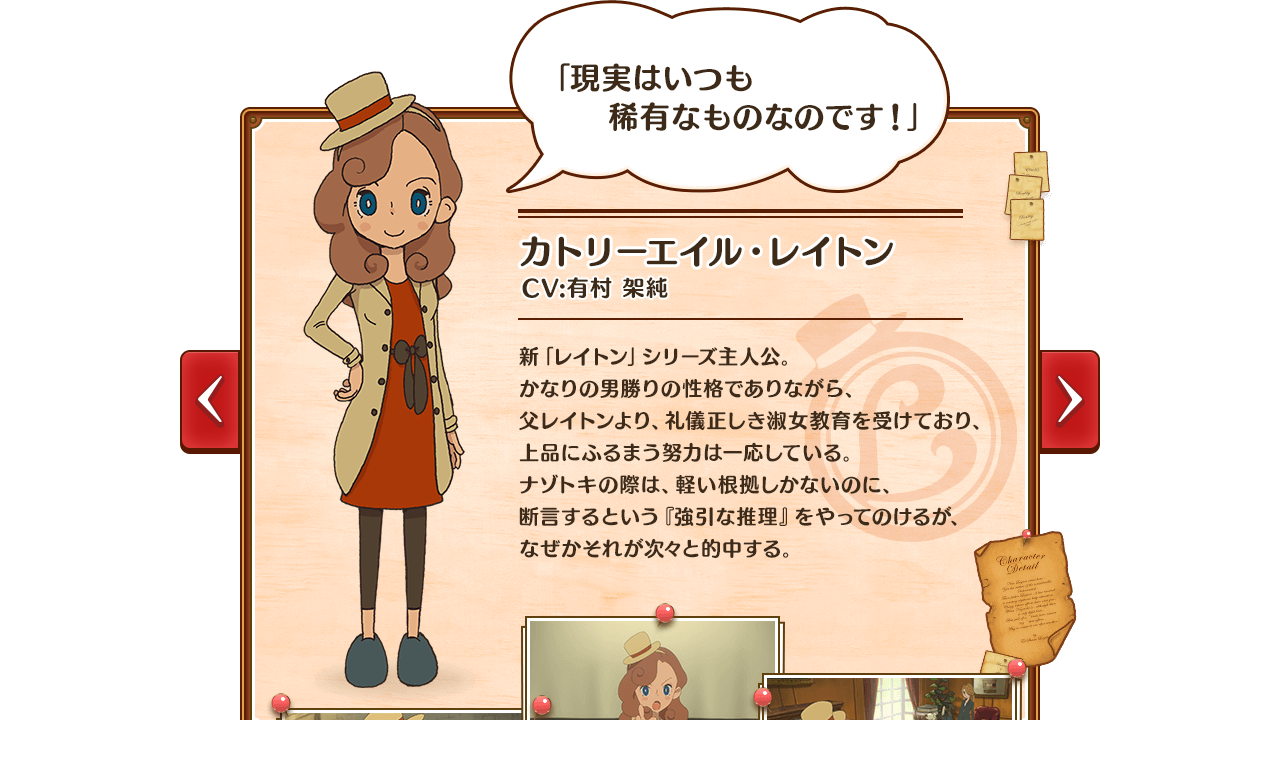

--- FILE ---
content_type: text/html
request_url: https://www.layton.jp/mystery-journey/chara/chara01.html
body_size: 2661
content:
<!DOCTYPE html PUBLIC "-//W3C//DTD XHTML 1.0 Transitional//EN" "http://www.w3.org/TR/xhtml1/DTD/xhtml1-transitional.dtd">
<html xmlns="http://www.w3.org/1999/xhtml" lang="ja" xml:lang="ja" dir="ltr" xmlns:og="http://ogp.me/ns#">
<head>

<!-- Google Tag Manager -->
<script>(function(w,d,s,l,i){w[l]=w[l]||[];w[l].push({'gtm.start':
new Date().getTime(),event:'gtm.js'});var f=d.getElementsByTagName(s)[0],
j=d.createElement(s),dl=l!='dataLayer'?'&l='+l:'';j.async=true;j.src=
'https://www.googletagmanager.com/gtm.js?id='+i+dl;f.parentNode.insertBefore(j,f);
})(window,document,'script','dataLayer','GTM-MS5CCGM');</script>
<!-- End Google Tag Manager --><meta http-equiv="content-type" content="text/html; charset=utf-8" />
<title>レイトン ミステリージャーニー カトリーエイルと大富豪の陰謀</title>
<meta http-equiv="content-style-type" content="text/css" />
<meta http-equiv="content-script-type" content="text/javascript" />
<meta name="description" content="「レイトン」シリーズ正式続編『レイトン ミステリージャーニー カトリーエイルと大富豪の陰謀』（iOS／Android／ニンテンドー3DS）の紹介" />
<meta name="keywords" content="レイトン ミステリージャーニー, カトリーエイルと大富豪の陰謀, レイトン, LEVEL5, レベルファイブ" />
<meta name="viewport" content="width=960px"><!-- *** stylesheet *** -->
<link href="/mystery-journey/css/module.css" rel="stylesheet" type="text/css" media="all" />
<link href="/mystery-journey/css/default.css" rel="stylesheet" type="text/css" media="all" />
<link href="/mystery-journey/css/colorbox.css" rel="stylesheet" type="text/css" media="all" />
<link href="/mystery-journey/css/chara.css" rel="stylesheet" type="text/css" media="all" />
<!-- *** javascript *** -->
<script src="/mystery-journey/js/jquery.1.11.0.js" type="text/javascript" charset="utf-8"></script>
<script src="/mystery-journey/js/velocity.js" type="text/javascript" charset="utf-8"></script>
<script src="/mystery-journey/js/jquery.ScrolltoTop.js" type="text/javascript" charset="utf-8"></script>
<script src="/mystery-journey/js/jquery.page-scroller.js" type="text/javascript" charset="utf-8"></script>
<script src="/mystery-journey/js/jquery.easing.1.3.js" type="text/javascript" charset="utf-8"></script>
<script src="/mystery-journey/js/jquery.colorbox-min.js" type="text/javascript" charset="utf-8"></script>
<script src="/mystery-journey/js/top.js" type="text/javascript" charset="utf-8"></script>
<script src="/mystery-journey/js/smoothRollOver.js" type="text/javascript" charset="utf-8"></script>
<script type="text/javascript">
$(document).ready(function(){
  $(".popup_movie").colorbox({iframe:true, innerWidth:940, innerHeight:650,scrolling:false});
  $(".charapu").colorbox({iframe:true, innerWidth:940, innerHeight:1000,scrolling:false, opacity:0.8});
  $(".worldpu").colorbox({iframe:true, innerWidth:640, innerHeight:600,scrolling:false, opacity:0.8});
  $(".minigamepu1").colorbox({iframe:true, innerWidth:940, innerHeight:1200,scrolling:false, opacity:0.8});
  $(".minigamepu2").colorbox({iframe:true, innerWidth:940, innerHeight:1304,scrolling:false, opacity:0.8});
  $(".minigamepu3").colorbox({iframe:true, innerWidth:940, innerHeight:1414,scrolling:false, opacity:0.8});
  $(".episode1").colorbox({iframe:true, innerWidth:940, innerHeight:1500, scrolling:false, opacity:0.8}); 
  $(".episode2").colorbox({iframe:true, innerWidth:940, innerHeight:1500, scrolling:false, opacity:0.8});
  $(".episode3").colorbox({iframe:true, innerWidth:940, innerHeight:1500, scrolling:false, opacity:0.8});
  $(".episode4").colorbox({iframe:true, innerWidth:940, innerHeight:1500, scrolling:false, opacity:0.8});
  });
</script>
<script type="text/javascript">
$(document).ready(function(){
　$('#close').click(function () {
  parent.$.fn.colorbox.close();
  return false;
　});
});
</script>
<script type="text/javascript">
$(document).ready(
  function(){
    $(".opa a img") .hover(function(){
       $(this).fadeTo("4000",0.5); // マウスオーバーで透明度を30%にする
    },function(){
       $(this).fadeTo("4000",1.0); // マウスアウトで透明度を100%に戻す
    });
  });
</script>
<script type="text/javascript">
$(function(){
     $('.roll a img').hover(function(){
        $(this).attr('src', $(this).attr('src').replace('_off', '_on'));
          }, function(){
             if (!$(this).hasClass('currentPage')) {
             $(this).attr('src', $(this).attr('src').replace('_on', '_off'));
        }
   });
});
</script>
<script type="text/javascript">
$(document).ready(function() {
    var id = $("body").attr("id");
    var currentNav = $(".nav-" + id).find("a img");
    $(currentNav).attr("src", $(currentNav).attr("src").replace("_d.", "_on."));
    $("#navi").css({display:"block"});
});
</script>
<!-- *** GA *** -->
<script src="/mystery-journey/js/ga.js" type="text/javascript" charset="utf-8"></script>
</head>
<body id="chara">
<!-- Google Tag Manager (noscript) -->
<noscript><iframe src="https://www.googletagmanager.com/ns.html?id=GTM-MS5CCGM"
height="0" width="0" style="display:none;visibility:hidden"></iframe></noscript>
<!-- End Google Tag Manager (noscript) -->
  <div class="chara_lo">
  <p id="close" class="closebtn"><a href='#' onclick="$.colorbox.close(); return false;"><img src="/mystery-journey/images/colorbox/btn_close.png" width="47" height="49" alt="閉じる"></a></P>
  <div class="chara_ss">
  <p class="nextbtn"><a href="chara02.html"><img src="/mystery-journey/images/colorbox/nex.png" width="60" height="104" alt=""></a></p>
  <p class="prebtn"><a href="chara12.html"><img src="/mystery-journey/images/colorbox/pre.png" width="60" height="104" alt=""></a></p>
  <p class="ss"><img src="/mystery-journey/images/chara/chara01.png" width="837" height="885" alt="「現実はいつも稀有なものなのです！」 カトリーエイル・レイトン CV:有村 架純 新「レイトン」シリーズ主人公。かなりの男勝りの性格でありながら、父レイトンより、礼儀正しき淑女教育を受けており、上品にふるまう努力は一応している。ナゾトキの際は、軽い根拠しかないのに、断言するという『強引な推理』をやってのけるが、なぜかそれが次々と的中する。"></p>
  </div>
  </div>
</body>
</html>

--- FILE ---
content_type: text/css
request_url: https://www.layton.jp/mystery-journey/css/module.css
body_size: 716
content:
@charset "utf-8";
/* ===================================================================
CSS information

 file name  :module.css
 style info :共通の汎用スタイル指定
=================================================================== */

/* ==========================================================
	基本設定、リンクカラーなど
========================================================== */
a:link {color: #FFDC00; text-decoration: underline;}
a:visited {color: #FFDC00;}
a:hover {color: #FFDC00; text-decoration: none;}

/* リンク点線消し */
a {	
	overflow:hidden;
	outline:none;
}


/* ==========================================================
	汎用class
========================================================== */

/* margin padding
========================================================== */
.mT10 {margin-top:10px;}
.mT20 {margin-top:20px;}
.mT30 {margin-top:30px;}
.mT40 {margin-top:40px;}
.mT50 {margin-top:50px;}
.mT60 {margin-top:60px;}
.mR10 {margin-right:10px;}
.mR20 {margin-right:20px;}
.mR30 {margin-right:30px;}
.mB10 {margin-bottom:10px;}
.mB20 {margin-bottom:20px;}
.mB30 {margin-bottom:30px;}
.mB50 {margin-bottom:50px;}
.mL10 {margin-left:10px;}
.mL20 {margin-left:20px;}
.mL30 {margin-left:30px;}

.pT10 {padding-top:10px;}
.pT20 {padding-top:20px;}
.pT30 {padding-top:30px;}
.pT40 {padding-top:40px;}
.pT50 {padding-top:50px;}
.pR10 {padding-right:10px;}
.pR20 {padding-right:20px;}
.pR30 {padding-right:30px;}
.pB10 {padding-bottom:10px;}
.pB20 {padding-bottom:20px;}
.pB30 {padding-bottom:30px;}
.pL10 {padding-left:10px;}
.pL20 {padding-left:20px;}
.pL30 {padding-left:30px;}


/* float
========================================================== */
.floatLeft {float:left;}
.floatRight {float:right;}
.clearBoth {clear:both;}


/* text-align
========================================================== */
.alignLeft {text-align: left;}
.alignRight {text-align: right;}
.alignCenter {text-align: center;}



--- FILE ---
content_type: text/css
request_url: https://www.layton.jp/mystery-journey/css/default.css
body_size: 935
content:
@charset "utf-8";
/* ===================================================================
CSS information
 file name  :  default.css
 style info :  リセット及びbody初期設定
=================================================================== */

/* universal reset
========================================================== */

* {
	margin: 0;
	padding: 0;
}
/* body
========================================================== */

/*
Copyright (c) 2010, Yahoo! Inc. All rights reserved.
Code licensed under the BSD License:
http://developer.yahoo.com/yui/license.html
version: 3.3.0
build: 3167
*/
body, div, dl, dt, dd, ul, ol, li, h1, h2, h3, h4, h5, h6, pre, code, form, fieldset, legend, input, textarea, p, blockquote, th, td {
	margin:0;
	padding:0;
}
table {
	border-collapse:collapse;
	border-spacing:0;
}
fieldset, img {
	border:0;
}
address, caption, cite, code, dfn, em, strong, th, var {
	font-style:normal;
	font-weight:normal;
}
li {
	list-style:none;
}
caption, th {
	text-align:left;
}
h1, h2, h3, h4, h5, h6 {
	font-size:100%;
	font-weight:normal;
}
q:before, q:after {
	content:'';
}
abbr, acronym {
	border:0;
	font-variant:normal;
}
sup {
	vertical-align:text-top;
}
sub {
	vertical-align:text-bottom;
}
input, textarea, select {
	font-family:inherit;
	font-size:inherit;
	font-weight:inherit;
}
input, textarea, select {
*font-size:100%;
}
legend {
	color:#000;
}

img {
  line-height: 0;
  vertical-align: bottom;
}
/* CLEARFIX
========================================================== */
.clearfix {
  *zoom: 1;
}

.clearfix:after {
  content: "";
  display: block;
  clear: both;
}

--- FILE ---
content_type: text/css
request_url: https://www.layton.jp/mystery-journey/css/colorbox.css
body_size: 1472
content:
/*
    Colorbox Core Style:
    The following CSS is consistent between example themes and should not be altered.
*/
#colorbox, #cboxOverlay, #cboxWrapper{position:absolute; top:0; left:0; z-index:9999; overflow:hidden; -webkit-transform: translate3d(0,0,0);}
#cboxWrapper {max-width:none;}
#cboxOverlay{position:fixed; width:100%; height:100%;}
#cboxMiddleLeft, #cboxBottomLeft{clear:left;}
#cboxContent{position:relative;}
#cboxLoadedContent{overflow:auto; -webkit-overflow-scrolling: touch;}
#cboxTitle{margin:0;}
#cboxLoadingOverlay, #cboxLoadingGraphic{position:absolute; top:0; left:0; width:100%; height:100%;}
#cboxPrevious, #cboxNext, #cboxClose, #cboxSlideshow{cursor:pointer;}
.cboxPhoto{float:left; margin:auto; border:0; display:block; max-width:none; -ms-interpolation-mode:bicubic;}
.cboxIframe{width:100%; height:100%; display:block; border:0; padding:0; margin:0;}
#colorbox, #cboxContent, #cboxLoadedContent{box-sizing:content-box; -moz-box-sizing:content-box; -webkit-box-sizing:content-box;}

/* 
    User Style:
    Change the following styles to modify the appearance of Colorbox.  They are
    ordered & tabbed in a way that represents the nesting of the generated HTML.
*/
#cboxOverlay{background:#000; opacity: 0.7; filter: alpha(opacity = 70);}
#colorbox{outline:0;}
    #cboxContent{margin-top:0px;background:transparent;}
        .cboxIframe{background:transparent;}
        #cboxError{padding:50px; border:1px solid #ccc;}
        #cboxLoadedContent{background:transparent;}
        #cboxTitle{position:absolute; top:-20px; left:0; color:#ccc;}
        #cboxLoadingGraphic{background:url(../images/colorbox/loading.gif) no-repeat center center;}

        /* these elements are buttons, and may need to have additional styles reset to avoid unwanted base styles */
        #cboxPrevious, #cboxNext, #cboxSlideshow, #cboxClose {border:0; padding:0; margin:0; overflow:visible; width:auto; background:none; }
        
        /* avoid outlines on :active (mouseclick), but preserve outlines on :focus (tabbed navigating) */
        #cboxPrevious:active, #cboxNext:active, #cboxSlideshow:active, #cboxClose:active {outline:0;}
        
        #cboxSlideshow{position:absolute; top:-20px; right:90px; color:#fff;}
        #cboxPrevious{position:absolute; top:50%; left:1px; margin-top:-32px; background:url(../images/colorbox/pre.png) no-repeat top left; width:60px; height:104px; text-indent:-9999px;}
        #cboxPrevious:hover{background-position:bottom left;}
        #cboxNext{position:absolute; top:50%; right:38px; margin-top:-32px; background:url(../images/colorbox/nex.png) no-repeat top right; width:60px; height:104px; text-indent:-9999px;}
        #cboxNext:hover{background-position:bottom right;}
        #cboxClose{position:absolute; top:60px; right:110px; display:none; background:url(../images/colorbox/btn_close.png) no-repeat top center; width:47px; height:49px; text-indent:-9999px;}
        #cboxClose:hover{background-position:bottom center;}


--- FILE ---
content_type: text/css
request_url: https://www.layton.jp/mystery-journey/css/chara.css
body_size: 1090
content:
@charset "utf-8";
/* ===================================================================
CSS information
 file name  :top.css
 style info :トップページのスタイル

 @BASE
 @HEADER
=================================================================== */

/* area02
========================================================== */
#area01{
  height: 4078px;
  background: url(/mystery-journey/images/chara/2_bgl.gif) repeat center 0;
  position: relative;
}
.area02_contents{
  padding-bottom: 57px
}

.area02_contents .h_bg{
  width: 620px;
  height: 80px;
  margin: 30px auto 0;
  padding-top: 10px;
  background: url(/mystery-journey/images/chara/2_bg_1.jpg) no-repeat center top;
}
.area02_contents .chara_area{
  width: 880px;
  position: relative;
  margin: 0 auto 15px;
}
.area02_contents .chara_area ul li{
  float: left;
}
.area02_contents .chara_area ul li.chara01{
  background: url(/mystery-journey/images/chara/2_btn_01_d.png) no-repeat 0 0;
}
.area02_contents .chara_area ul li.chara02{
  margin-left: 10px;
  margin-top: 43px;
  background: url(/mystery-journey/images/chara/2_btn_02_d.png) no-repeat 0 0;
}
.area02_contents .chara_area ul li.chara03{
  margin-top: 3px;
  background: url(/mystery-journey/images/chara/2_btn_03_d.png) no-repeat 0 0;
}
.area02_contents .chara_area ul li.chara04{
  margin-top: -10px;
  margin-left: 4px;
  background: url(/mystery-journey/images/chara/2_btn_04_d.png) no-repeat 0 0;
}
.area02_contents .millionaire_area ul li.chara05{
  background: url(/mystery-journey/images/chara/2_btn_05_d.png) no-repeat 0 0;
}
.area02_contents .millionaire_area ul li.chara06{
  background: url(/mystery-journey/images/chara/2_btn_06_d.png) no-repeat 0 0;
}
.area02_contents .millionaire_area ul li.chara07{
  background: url(/mystery-journey/images/chara/2_btn_07_d.png) no-repeat 0 0;
}
.area02_contents .millionaire_area ul li.chara08{
  background: url(/mystery-journey/images/chara/2_btn_08_d.png) no-repeat 0 0;
}
.area02_contents .millionaire_area ul li.chara09{
  background: url(/mystery-journey/images/chara/2_btn_09_d.png) no-repeat 0 0;
}
.area02_contents .millionaire_area ul li.chara10{
  background: url(/mystery-journey/images/chara/2_btn_10_d.png) no-repeat 0 0;
}
.area02_contents .millionaire_area ul li.chara11{
  background: url(/mystery-journey/images/chara/2_btn_11_d.png) no-repeat 0 0;
}

.area02_contents p.chara12{
  width: 840px;
  margin: 20px auto 0 auto;
  background: url(/mystery-journey/images/chara/2-btn2_d.png) no-repeat 0 0;
}

.area02_contents .millionaire_area{
  background: url(/mystery-journey/images/chara/bg_millionaire.png) no-repeat 0 0;
  width: 830px;
  position: relative;
  margin: 20px auto 15px;
  padding: 40px 30px 40px 20px;
}

.area02_contents .millionaire_area ul li:nth-child(odd) {
  float: left;
}
.area02_contents .millionaire_area ul li:nth-child(even) {
  float: right;
}
.area02_contents .millionaire_area #txt_Millionaire{
  position: absolute;
  bottom: 75px;
  right: 45px;
}

#area01 .bg_header{
  width: 100%;
  height: 115px;
  background: url(/mystery-journey/images/chara/2_bgh.gif) repeat-x center top;
}
#area01 .bg_header .bg_footer{
  width: 100%;
  background: url(/mystery-journey/images/chara/2_bgf.gif) repeat-x center bottom;
}

/* chara */
#chara {
  background-color: transparent;
}
#chara .chara_lo {
  width: 930px;
  height: 1000px;
  margin: 0 auto;
}
#chara .chara_ss {
  width: 920px;
  margin: 0 auto;
  position: relative;  
}
#chara .chara_ss .prebtn {
  position: absolute;
  left: 0;
  top: 350px;
}
#chara .chara_ss .nextbtn {
  position: absolute;
  right: 0;
  top: 350px;
}
#chara .chara_ss .ss {
  margin-left: 60px;
}
/* popup */
.closebtn {
  position: absolute;
  right: 80px;
  top: 45px;
  z-index: 2;
}

--- FILE ---
content_type: application/javascript
request_url: https://www.layton.jp/mystery-journey/js/jquery.ScrolltoTop.js
body_size: 802
content:
$(document).ready(function() {
	
// pagetop btn
	var ua = navigator.userAgent.toLowerCase();
	if (ua.indexOf("android") == -1 && ua.indexOf("iphone") == -1 && ua.indexOf("ipad") == -1 && ua.indexOf("3ds") == -1 && ua.indexOf("wiiu") == -1) {
		if ($(".btn_pageTop").size() == 1) {
			$(".btn_pageTop").css({marginBottom:-400}).addClass("show");
			
			$(window).scroll(function() {
				var $pagetop = $(".btn_pageTop");
				if ($(window).scrollTop() > 300) {
					if ($pagetop.hasClass("show")) {
						$pagetop.removeClass("show").stop().animate({marginBottom:0}, 400, "easeOutBack");
					}
				} else {
					if (!$pagetop.hasClass("show")) {
						$pagetop.addClass("show").stop().animate({marginBottom:-400}, 400, "easeInBack");
					}
				}
			});
		}
	} else {
		$(".btn_pageTop").hide();
	}
});


--- FILE ---
content_type: application/javascript
request_url: https://www.layton.jp/mystery-journey/js/top.js
body_size: 567
content:
$(function(){

	$(window).on("load", function(){

		var delayTime = 0;

		$(".main_contents01 img").css({ position: "relative", opacity: 0, left: 0, bottom: -30 });
		$(".main_contents02 .inner").css({ position: "relative", opacity: 0, left: 0, bottom: -30 });

		var userAgent = window.navigator.userAgent.toLowerCase();
	    var appVersion = window.navigator.appVersion.toLowerCase();
	 
	    if ((userAgent.indexOf('msie') != -1) && 
	    (appVersion.indexOf("msie 7.") != -1)) {

			delayTime += 350;
			$(".main_contents01 img").stop().delay(delayTime).animate({
				opacity: 1,
				left: 0,
				bottom: 0
			}, 180);
			delayTime += 80;
			$(".main_contents02 .inner").stop().delay(delayTime).animate({
				opacity: 1,
				left: 0,
				bottom: 0
			}, 180);
	    }
	    else {
			delayTime += 350;
			$(".main_contents01 img").velocity("stop").velocity({
				opacity: 1,
				left: 0,
				bottom: 0
			}, {
				delay: delayTime,
				duration: 300, 
				easing: 'ease'
			});
			delayTime += 80;
			$(".main_contents02 .inner").velocity("stop").velocity({
				opacity: 1,
				left: 0,
				bottom: 0
			}, {
				delay: delayTime,
				duration: 300, 
				easing: 'ease'
			});
		}
	});
});

$(function(){
    $("#langBox").hover(function() {
        $("#langBtn").next().slideToggle();
    });
});